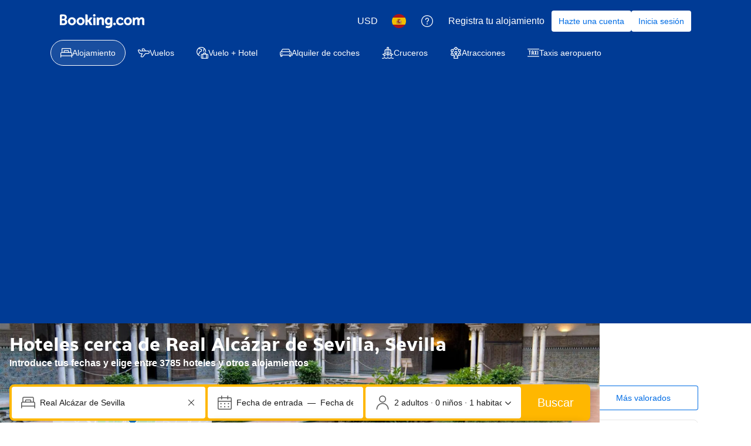

--- FILE ---
content_type: text/html; charset=UTF-8
request_url: https://www.booking.com/landmark/es/alcazar-palace.es.html
body_size: 1813
content:
<!DOCTYPE html>
<html lang="en">
<head>
    <meta charset="utf-8">
    <meta name="viewport" content="width=device-width, initial-scale=1">
    <title></title>
    <style>
        body {
            font-family: "Arial";
        }
    </style>
    <script type="text/javascript">
    window.awsWafCookieDomainList = ['booking.com'];
    window.gokuProps = {
"key":"AQIDAHjcYu/GjX+QlghicBgQ/7bFaQZ+m5FKCMDnO+vTbNg96AH9hUsqBSlNtaMNlfzyjkqbAAAAfjB8BgkqhkiG9w0BBwagbzBtAgEAMGgGCSqGSIb3DQEHATAeBglghkgBZQMEAS4wEQQMezorHNHvNJG7GgW/AgEQgDtUlUMvyJ19+p3YyhrB6e7Ky63SDuaenXuUOxjcT6KAegg16JYJ6cST7pOwCOUEi2NwJsfyp+AbdrVs8A==",
          "iv":"D5498gDq1QAAB9fS",
          "context":"YpdjJfmopGywxl3nD9ysfdWmJJa0OJWsbE4cdYn1FOQyBrfxj1Ij5unKtBezdn7qAcPJTv6t6zfXUwp/sSvEeV3tp26YEU8M5T/oArphdrZOm1OxyvqnmHTeDDTe+F0yBNWuJF5rP5N0pGjwXkz1+HbvpRtzAd1j5HERiT2qj2qmRnOM23t37WYGS5hiNMpzDk4jiFX8L7bKTnhvLZopUq/7VVzwvh0CquUOhet1GYq8YJwXi4YGPFWqo7YkfQTT3m0segxClVYmnbjMmUNo7eOoVFRvaX3/X1Gp1zc5V3bfnTTyBYMoN2udFRFYEr1jlb358BNnXEaJz3AclbtzzICl2KPIO111J6Z6sNYEkhKQTdQ="
};
    </script>
    <script src="https://d8c14d4960ca.337f8b16.us-east-2.token.awswaf.com/d8c14d4960ca/a18a4859af9c/f81f84a03d17/challenge.js"></script>
</head>
<body>
    <div id="challenge-container"></div>
    <script type="text/javascript">
        AwsWafIntegration.saveReferrer();
        AwsWafIntegration.checkForceRefresh().then((forceRefresh) => {
            if (forceRefresh) {
                AwsWafIntegration.forceRefreshToken().then(() => {
                    window.location.reload(true);
                });
            } else {
                AwsWafIntegration.getToken().then(() => {
                    window.location.reload(true);
                });
            }
        });
    </script>
    <noscript>
        <h1>JavaScript is disabled</h1>
        In order to continue, we need to verify that you're not a robot.
        This requires JavaScript. Enable JavaScript and then reload the page.
    </noscript>
</body>
</html>

--- FILE ---
content_type: text/javascript
request_url: https://cf.bstatic.com/psb/capla/static/js/260f5e70.47cd22a4.chunk.js
body_size: 552
content:
"use strict";(self["b-lp-web-mfe__LOADABLE_LOADED_CHUNKS__"]=self["b-lp-web-mfe__LOADABLE_LOADED_CHUNKS__"]||[]).push([["260f5e70"],{"2865e1cd":(e,n,t)=>{t.d(n,{Z:()=>s});var a=t("ead71eb0"),i=t.n(a),r=t("d6ed67d6");const d="data-lx-global-style";let o=function(e){return e.SiteHeaderBgTransparent="siteHeaderBgTransparent",e.SiteHeaderWideContainer="siteHeaderWideContainer",e.MobileSiteBgTransparent="mobileSiteBgTransparent",e.DisableBodyConstraintStyle="disableBodyConstraintStyles",e}({});const l=(e,n)=>i().createElement("style",{[d]:e,type:"text/css"},n),s=e=>{let{siteHeaderBgTransparent:n=!1,siteHeaderWideContainer:t=!1,mobileSiteBgTransparent:a=!1,disableBodyConstraintStyle:d=!1}=e;return i().createElement(r.Helmet,null,a&&l(o.MobileSiteBgTransparent,".tabbed-nav--content.tab-active {\n            background-color: transparent;\n          }"),n&&l(o.SiteHeaderBgTransparent,"header.bui-header,\n          .web-shell-header-mfe header { \n            background-color: transparent; \n          }\n          body.nobg { \n            background-image: none;\n          }\n          .no_bg_img:before {\n            content: initial;\n          }\n          "),t&&l(o.SiteHeaderWideContainer,"header.bui-header {\n          --bui_container: 1280px;\n        }"),d&&l(o.DisableBodyConstraintStyle,"#bodyconstraint, .nobg #bodyconstraint {\n            max-width: initial;\n            min-width: initial;\n            width: initial;\n            margin: initial;\n            padding: initial;\n            background-color: initial;\n          }"))}},b44e7568:(e,n,t)=>{t.r(n),t.d(n,{default:()=>d});var a=t("ead71eb0"),i=t.n(a),r=t("2865e1cd");const d=()=>i().createElement(r.Z,{disableBodyConstraintStyle:!0})}}]);
//# sourceMappingURL=https://istatic.booking.com/internal-static/capla/static/js/260f5e70.47cd22a4.chunk.js.map

--- FILE ---
content_type: text/javascript
request_url: https://cf.bstatic.com/psb/capla/static/js/4aa3b79b.5c00c550.chunk.js
body_size: 7022
content:
/*! For license information please see 4aa3b79b.5c00c550.chunk.js.LICENSE.txt */
(self["b-lp-web-mfe__LOADABLE_LOADED_CHUNKS__"]=self["b-lp-web-mfe__LOADABLE_LOADED_CHUNKS__"]||[]).push([["4aa3b79b","90110a98","5a05ccd4"],{"17d7b138":(e,n,i)=>{"use strict";i.d(n,{Z:()=>t});var a=i("dc6d28ff");const t=function(){let{experiments:e}=arguments.length>0&&void 0!==arguments[0]?arguments[0]:{};return{originalUri:(0,a.getRequestContext)().getBasePageUrl().pathname.toString(),...e?{experiments:e}:{}}}},"932d71c6":(e,n,i)=>{"use strict";i.r(n),i.d(n,{default:()=>N});var a=i("ead71eb0"),t=i.n(a),l=i("17d7b138"),d=i("8521b397"),o=i.n(d),r=i("6222292b"),u=i("41960545"),s=i("37ed50b5");const m="cfaed53514",c="cee86e0586",v="cbdc4c0cab",k="c9b45c570e",g=e=>{var n,i;let{queryData:{data:a,loading:l}}=e;const{title:d,subtitle:g}=(0,u.Z)({openHotelsCount:(null===a||void 0===a||null===(n=a.landingContent)||void 0===n||null===(n=n.pageMetadata)||void 0===n?void 0:n.openHotelsCount)??null,hotelsCount:(null===a||void 0===a||null===(i=a.landingContent)||void 0===i||null===(i=i.pageMetadata)||void 0===i?void 0:i.hotelsCount)??null,loading:l}),y=(0,s.Fl)("mobile","tablet");return t().createElement("div",{className:o()(m,y&&c)},t().createElement(r.Text,{variant:y?"headline_2":"headline_1",color:"white",tagName:"h1",className:v},d),t().createElement(r.Text,{variant:y?"body_2":"strong_1",color:"white",tagName:"p",className:k},g))};var y=i("cedcabf9");const _={},b={kind:"Document",definitions:(e=>{const n={};return e.filter((e=>{if("FragmentDefinition"!==e.kind)return!0;const i=e.name.value;return!n[i]&&(n[i]=!0,!0)}))})([{kind:"OperationDefinition",operation:"query",name:{kind:"Name",value:"PageTitle"},variableDefinitions:[{kind:"VariableDefinition",variable:{kind:"Variable",name:{kind:"Name",value:"input"}},type:{kind:"NonNullType",type:{kind:"NamedType",name:{kind:"Name",value:"LandingQueriesInput"}}},directives:[]}],directives:[],selectionSet:{kind:"SelectionSet",selections:[{kind:"Field",name:{kind:"Name",value:"landingContent"},arguments:[{kind:"Argument",name:{kind:"Name",value:"input"},value:{kind:"Variable",name:{kind:"Name",value:"input"}}}],directives:[],selectionSet:{kind:"SelectionSet",selections:[{kind:"FragmentSpread",name:{kind:"Name",value:"PageTitleFragment"},directives:[]}]}}]}}].concat([{kind:"FragmentDefinition",name:{kind:"Name",value:"PageTitleFragment"},typeCondition:{kind:"NamedType",name:{kind:"Name",value:"LandingContentQueries"}},directives:[],selectionSet:{kind:"SelectionSet",selections:[{kind:"Field",name:{kind:"Name",value:"pageMetadata"},arguments:[],directives:[],selectionSet:{kind:"SelectionSet",selections:[{kind:"Field",name:{kind:"Name",value:"openHotelsCount"},arguments:[],directives:[]},{kind:"Field",name:{kind:"Name",value:"hotelsCount"},arguments:[],directives:[]}]}}]}}])),loc:{start:0,end:127,source:{body:"\n  query PageTitle($input: LandingQueriesInput!) {\n    landingContent(input: $input) {\n      ...PageTitleFragment\n    }\n  }\n  \n",name:"GraphQL request",locationOffset:{line:1,column:1}}}};var p=i("d9a7f163");const N=()=>{const e=function(e){const n={..._,...e};return y.useQuery(b,n)}({variables:{input:(0,l.Z)()},errorPolicy:"all"});return t().createElement(p.P,null,t().createElement(g,{queryData:e}))}},d9a7f163:(e,n,i)=>{"use strict";i.d(n,{P:()=>x,N:()=>o});var a=i("ead71eb0"),t=i.n(a);const l=(0,a.createContext)(null),d=e=>t().createElement(l.Provider,e),o=()=>{const e=(0,a.useContext)(l);if(!e)throw new Error("useLandingPageContext must be used within LandingPageProvider");return e};var r=i("b77791ba"),u=i("752ada83"),s=i("af1e2b38"),m=i("41c6c66e");const c=e=>{const{name:n,inName:i,nameIn:a}=e||{};if(n)return{name:n,...i?{inName:i}:{},...a?{inName:a}:{}}},v=e=>{const{cc1:n,translation:i,facts:a,legalTranslation:t}=(e=>{var n,i;if(null!==e&&void 0!==e&&null!==(n=e.lxAccommodations)&&void 0!==n&&null!==(n=n.web)&&void 0!==n&&null!==(n=n.destination)&&void 0!==n&&null!==(n=n.taxonomy)&&void 0!==n&&n.country){var a;const{cc1:n,translation:i,facts:t}=(null===e||void 0===e||null===(a=e.lxAccommodations)||void 0===a||null===(a=a.web)||void 0===a||null===(a=a.destination)||void 0===a||null===(a=a.taxonomy)||void 0===a?void 0:a.country)||{},l=c(i);return{cc1:n,translation:l,facts:t,legalTranslation:l}}const{cc1:t,translation:l,facts:d}=(null===e||void 0===e||null===(i=e.landingContent)||void 0===i||null===(i=i.destination)||void 0===i||null===(i=i.taxonomy)||void 0===i?void 0:i.country)||{};return{cc1:t,translation:c(l),facts:d,legalTranslation:c(null===d||void 0===d?void 0:d.legalTranslation)}})(e);if(!n||!i)return;const l=!1===(null===a||void 0===a?void 0:a.isACountry);return{taxonomy:"country",cc1:n,translation:i,legal:{isACountry:!l,isNotACountry:l,translation:t}}};var k=i("0f9dd7d8");const g=e=>{var n,i;if(!e)return;const a=(null===e||void 0===e||null===(n=e.lxAccommodations)||void 0===n||null===(n=n.web)||void 0===n||null===(n=n.destination)||void 0===n?void 0:n.identifier)||(null===e||void 0===e||null===(i=e.landingContent)||void 0===i||null===(i=i.destination)||void 0===i?void 0:i.identifier),t=(e=>{var n,i;const{destId:a,destType:t}=(null===e||void 0===e||null===(n=e.lxAccommodations)||void 0===n||null===(n=n.web)||void 0===n||null===(n=n.destination)||void 0===n?void 0:n.identifier)||(null===e||void 0===e||null===(i=e.landingContent)||void 0===i||null===(i=i.destination)||void 0===i?void 0:i.identifier)||{};if("number"===typeof a&&t)return{destId:a,destType:t}})(e),l=(e=>{var n,i;const{id:a,isHidden:t}=(null===e||void 0===e||null===(n=e.lxAccommodations)||void 0===n||null===(n=n.web)||void 0===n||null===(n=n.destination)||void 0===n?void 0:n.theme)||(null===e||void 0===e||null===(i=e.landingContent)||void 0===i||null===(i=i.destination)||void 0===i?void 0:i.theme)||{};if("number"===typeof a)return{themeId:a,isHiddenTheme:t??!1}})(e),d=v(e),o=(e=>{var n,i,a,t;const{id:l,regionType:d,translation:o}=(null===e||void 0===e||null===(n=e.lxAccommodations)||void 0===n||null===(n=n.web)||void 0===n||null===(n=n.destination)||void 0===n||null===(n=n.taxonomy)||void 0===n?void 0:n.region)||(null===e||void 0===e||null===(i=e.landingContent)||void 0===i||null===(i=i.destination)||void 0===i||null===(i=i.taxonomy)||void 0===i?void 0:i.region)||{},r=(null===e||void 0===e||null===(a=e.lxAccommodations)||void 0===a||null===(a=a.web)||void 0===a||null===(a=a.destination)||void 0===a||null===(a=a.taxonomy)||void 0===a||null===(a=a.region)||void 0===a?void 0:a.abbreviation)||(null===e||void 0===e||null===(t=e.landingContent)||void 0===t||null===(t=t.destination)||void 0===t||null===(t=t.taxonomy)||void 0===t||null===(t=t.region)||void 0===t?void 0:t.abbrev)||void 0,u=c(o);if("number"===typeof l&&d&&u)return{taxonomy:"region",id:l,type:d,isIsland:"island"===d,translation:u,abbreviation:r}})(e),r=(e=>{var n;const{ufi:i,translation:a}=(null===e||void 0===e||null===(n=e.landingContent)||void 0===n||null===(n=n.destination)||void 0===n||null===(n=n.taxonomy)||void 0===n?void 0:n.city)||{},t=c(a);if("number"===typeof i&&t)return{taxonomy:"city",ufi:i,translation:t}})(e),u=(e=>{var n;const{id:i,translation:a}=(null===e||void 0===e||null===(n=e.landingContent)||void 0===n||null===(n=n.destination)||void 0===n||null===(n=n.taxonomy)||void 0===n?void 0:n.district)||{},t=c(a);if("number"===typeof i&&t)return{taxonomy:"district",id:i,translation:t}})(e),s=(e=>{var n;const{id:i,translation:a,latitude:t,longitude:l,pageName:d}=(null===e||void 0===e||null===(n=e.landingContent)||void 0===n||null===(n=n.destination)||void 0===n||null===(n=n.taxonomy)||void 0===n?void 0:n.landmark)||{},o=c(a);if("number"===typeof i&&o)return{taxonomy:"landmark",id:i,translation:o,latitude:t??void 0,longitude:l??void 0,pageName:d??void 0}})(e),m=(e=>{var n;const{id:i,iata:a,translation:t}=(null===e||void 0===e||null===(n=e.landingContent)||void 0===n||null===(n=n.destination)||void 0===n||null===(n=n.taxonomy)||void 0===n?void 0:n.airport)||{},l=c(t);if("number"===typeof i&&a&&l)return{taxonomy:"airport",id:i,iata:a,translation:l}})(e);let g;switch(null===a||void 0===a?void 0:a.destType){case k.z5.COUNTRY:g=d;break;case k.z5.REGION:case k.u1.REGION:g=o;break;case k.z5.CITY:g=r;break;case k.z5.DISTRICT:g=u;break;case k.z5.AIRPORT:g=m;break;case k.z5.LANDMARK:g=s;break;default:g=void 0}return{identifier:t,theme:l,currentTaxonomy:g,relatedTaxonomies:{country:d,region:o,city:r,district:u,airport:m,landmark:s}}};var y=i("cedcabf9");const _={},b={kind:"Document",definitions:(e=>{const n={};return e.filter((e=>{if("FragmentDefinition"!==e.kind)return!0;const i=e.name.value;return!n[i]&&(n[i]=!0,!0)}))})([{kind:"OperationDefinition",operation:"query",name:{kind:"Name",value:"StaysLandingPageContext"},variableDefinitions:[{kind:"VariableDefinition",variable:{kind:"Variable",name:{kind:"Name",value:"input"}},type:{kind:"NonNullType",type:{kind:"NamedType",name:{kind:"Name",value:"LandingQueriesInput"}}},directives:[]},{kind:"VariableDefinition",variable:{kind:"Variable",name:{kind:"Name",value:"lxAccInput"}},type:{kind:"NonNullType",type:{kind:"NamedType",name:{kind:"Name",value:"LxAccInput"}}},directives:[]},{kind:"VariableDefinition",variable:{kind:"Variable",name:{kind:"Name",value:"includeLandingContentSubgraph"}},type:{kind:"NamedType",name:{kind:"Name",value:"Boolean"}},defaultValue:{kind:"BooleanValue",value:!1},directives:[]},{kind:"VariableDefinition",variable:{kind:"Variable",name:{kind:"Name",value:"includeLxAccommodationsSubgraph"}},type:{kind:"NamedType",name:{kind:"Name",value:"Boolean"}},defaultValue:{kind:"BooleanValue",value:!1},directives:[]},{kind:"VariableDefinition",variable:{kind:"Variable",name:{kind:"Name",value:"includeIdentifier"}},type:{kind:"NamedType",name:{kind:"Name",value:"Boolean"}},defaultValue:{kind:"BooleanValue",value:!1},directives:[]},{kind:"VariableDefinition",variable:{kind:"Variable",name:{kind:"Name",value:"includeTheme"}},type:{kind:"NamedType",name:{kind:"Name",value:"Boolean"}},defaultValue:{kind:"BooleanValue",value:!1},directives:[]},{kind:"VariableDefinition",variable:{kind:"Variable",name:{kind:"Name",value:"includeCountryTaxonomy"}},type:{kind:"NamedType",name:{kind:"Name",value:"Boolean"}},defaultValue:{kind:"BooleanValue",value:!1},directives:[]},{kind:"VariableDefinition",variable:{kind:"Variable",name:{kind:"Name",value:"includeRegionTaxonomy"}},type:{kind:"NamedType",name:{kind:"Name",value:"Boolean"}},defaultValue:{kind:"BooleanValue",value:!1},directives:[]},{kind:"VariableDefinition",variable:{kind:"Variable",name:{kind:"Name",value:"includeCityTaxonomy"}},type:{kind:"NamedType",name:{kind:"Name",value:"Boolean"}},defaultValue:{kind:"BooleanValue",value:!1},directives:[]},{kind:"VariableDefinition",variable:{kind:"Variable",name:{kind:"Name",value:"includeDistrictTaxonomy"}},type:{kind:"NamedType",name:{kind:"Name",value:"Boolean"}},defaultValue:{kind:"BooleanValue",value:!1},directives:[]},{kind:"VariableDefinition",variable:{kind:"Variable",name:{kind:"Name",value:"includeLandmarkTaxonomy"}},type:{kind:"NamedType",name:{kind:"Name",value:"Boolean"}},defaultValue:{kind:"BooleanValue",value:!1},directives:[]},{kind:"VariableDefinition",variable:{kind:"Variable",name:{kind:"Name",value:"includeAirportTaxonomy"}},type:{kind:"NamedType",name:{kind:"Name",value:"Boolean"}},defaultValue:{kind:"BooleanValue",value:!1},directives:[]},{kind:"VariableDefinition",variable:{kind:"Variable",name:{kind:"Name",value:"includeLxAccIdentifier"}},type:{kind:"NamedType",name:{kind:"Name",value:"Boolean"}},defaultValue:{kind:"BooleanValue",value:!1},directives:[]},{kind:"VariableDefinition",variable:{kind:"Variable",name:{kind:"Name",value:"includeLxAccTheme"}},type:{kind:"NamedType",name:{kind:"Name",value:"Boolean"}},defaultValue:{kind:"BooleanValue",value:!1},directives:[]},{kind:"VariableDefinition",variable:{kind:"Variable",name:{kind:"Name",value:"includeLxAccRegionTaxonomy"}},type:{kind:"NamedType",name:{kind:"Name",value:"Boolean"}},defaultValue:{kind:"BooleanValue",value:!1},directives:[]},{kind:"VariableDefinition",variable:{kind:"Variable",name:{kind:"Name",value:"includeLxAccCountryTaxonomy"}},type:{kind:"NamedType",name:{kind:"Name",value:"Boolean"}},defaultValue:{kind:"BooleanValue",value:!1},directives:[]}],directives:[],selectionSet:{kind:"SelectionSet",selections:[{kind:"Field",name:{kind:"Name",value:"landingContent"},arguments:[{kind:"Argument",name:{kind:"Name",value:"input"},value:{kind:"Variable",name:{kind:"Name",value:"input"}}}],directives:[{kind:"Directive",name:{kind:"Name",value:"include"},arguments:[{kind:"Argument",name:{kind:"Name",value:"if"},value:{kind:"Variable",name:{kind:"Name",value:"includeLandingContentSubgraph"}}}]}],selectionSet:{kind:"SelectionSet",selections:[{kind:"Field",name:{kind:"Name",value:"destination"},arguments:[{kind:"Argument",name:{kind:"Name",value:"useLandmarkUfiFallback"},value:{kind:"BooleanValue",value:!0}}],directives:[],selectionSet:{kind:"SelectionSet",selections:[{kind:"Field",name:{kind:"Name",value:"identifier"},arguments:[],directives:[{kind:"Directive",name:{kind:"Name",value:"include"},arguments:[{kind:"Argument",name:{kind:"Name",value:"if"},value:{kind:"Variable",name:{kind:"Name",value:"includeIdentifier"}}}]}],selectionSet:{kind:"SelectionSet",selections:[{kind:"Field",name:{kind:"Name",value:"destId"},arguments:[],directives:[]},{kind:"Field",name:{kind:"Name",value:"destType"},arguments:[],directives:[]}]}},{kind:"Field",name:{kind:"Name",value:"theme"},arguments:[],directives:[{kind:"Directive",name:{kind:"Name",value:"include"},arguments:[{kind:"Argument",name:{kind:"Name",value:"if"},value:{kind:"Variable",name:{kind:"Name",value:"includeTheme"}}}]}],selectionSet:{kind:"SelectionSet",selections:[{kind:"Field",name:{kind:"Name",value:"id"},arguments:[],directives:[]},{kind:"Field",name:{kind:"Name",value:"isHidden"},arguments:[],directives:[]}]}},{kind:"Field",name:{kind:"Name",value:"taxonomy"},arguments:[],directives:[],selectionSet:{kind:"SelectionSet",selections:[{kind:"Field",name:{kind:"Name",value:"country"},arguments:[],directives:[{kind:"Directive",name:{kind:"Name",value:"include"},arguments:[{kind:"Argument",name:{kind:"Name",value:"if"},value:{kind:"Variable",name:{kind:"Name",value:"includeCountryTaxonomy"}}}]}],selectionSet:{kind:"SelectionSet",selections:[{kind:"Field",name:{kind:"Name",value:"cc1"},arguments:[],directives:[]},{kind:"Field",name:{kind:"Name",value:"translation"},arguments:[],directives:[],selectionSet:{kind:"SelectionSet",selections:[{kind:"FragmentSpread",name:{kind:"Name",value:"TranslationFields"},directives:[]}]}},{kind:"Field",name:{kind:"Name",value:"facts"},arguments:[],directives:[],selectionSet:{kind:"SelectionSet",selections:[{kind:"Field",name:{kind:"Name",value:"isACountry"},arguments:[],directives:[]},{kind:"Field",name:{kind:"Name",value:"legalTranslation"},arguments:[],directives:[],selectionSet:{kind:"SelectionSet",selections:[{kind:"FragmentSpread",name:{kind:"Name",value:"TranslationFields"},directives:[]}]}}]}}]}},{kind:"Field",name:{kind:"Name",value:"region"},arguments:[],directives:[{kind:"Directive",name:{kind:"Name",value:"include"},arguments:[{kind:"Argument",name:{kind:"Name",value:"if"},value:{kind:"Variable",name:{kind:"Name",value:"includeRegionTaxonomy"}}}]}],selectionSet:{kind:"SelectionSet",selections:[{kind:"Field",name:{kind:"Name",value:"id"},arguments:[],directives:[]},{kind:"Field",name:{kind:"Name",value:"regionType"},arguments:[],directives:[]},{kind:"Field",name:{kind:"Name",value:"abbrev"},arguments:[],directives:[]},{kind:"Field",name:{kind:"Name",value:"translation"},arguments:[],directives:[],selectionSet:{kind:"SelectionSet",selections:[{kind:"FragmentSpread",name:{kind:"Name",value:"TranslationFields"},directives:[]}]}}]}},{kind:"Field",name:{kind:"Name",value:"city"},arguments:[],directives:[{kind:"Directive",name:{kind:"Name",value:"include"},arguments:[{kind:"Argument",name:{kind:"Name",value:"if"},value:{kind:"Variable",name:{kind:"Name",value:"includeCityTaxonomy"}}}]}],selectionSet:{kind:"SelectionSet",selections:[{kind:"Field",name:{kind:"Name",value:"ufi"},arguments:[],directives:[]},{kind:"Field",name:{kind:"Name",value:"translation"},arguments:[],directives:[],selectionSet:{kind:"SelectionSet",selections:[{kind:"FragmentSpread",name:{kind:"Name",value:"TranslationFields"},directives:[]}]}}]}},{kind:"Field",name:{kind:"Name",value:"district"},arguments:[],directives:[{kind:"Directive",name:{kind:"Name",value:"include"},arguments:[{kind:"Argument",name:{kind:"Name",value:"if"},value:{kind:"Variable",name:{kind:"Name",value:"includeDistrictTaxonomy"}}}]}],selectionSet:{kind:"SelectionSet",selections:[{kind:"Field",name:{kind:"Name",value:"id"},arguments:[],directives:[]},{kind:"Field",name:{kind:"Name",value:"translation"},arguments:[],directives:[],selectionSet:{kind:"SelectionSet",selections:[{kind:"FragmentSpread",name:{kind:"Name",value:"TranslationFields"},directives:[]}]}}]}},{kind:"Field",name:{kind:"Name",value:"airport"},arguments:[],directives:[{kind:"Directive",name:{kind:"Name",value:"include"},arguments:[{kind:"Argument",name:{kind:"Name",value:"if"},value:{kind:"Variable",name:{kind:"Name",value:"includeAirportTaxonomy"}}}]}],selectionSet:{kind:"SelectionSet",selections:[{kind:"Field",name:{kind:"Name",value:"id"},arguments:[],directives:[]},{kind:"Field",name:{kind:"Name",value:"iata"},arguments:[],directives:[]},{kind:"Field",name:{kind:"Name",value:"translation"},arguments:[],directives:[],selectionSet:{kind:"SelectionSet",selections:[{kind:"FragmentSpread",name:{kind:"Name",value:"TranslationFields"},directives:[]}]}}]}},{kind:"Field",name:{kind:"Name",value:"landmark"},arguments:[],directives:[{kind:"Directive",name:{kind:"Name",value:"include"},arguments:[{kind:"Argument",name:{kind:"Name",value:"if"},value:{kind:"Variable",name:{kind:"Name",value:"includeLandmarkTaxonomy"}}}]}],selectionSet:{kind:"SelectionSet",selections:[{kind:"Field",name:{kind:"Name",value:"id"},arguments:[],directives:[]},{kind:"Field",name:{kind:"Name",value:"latitude"},arguments:[],directives:[]},{kind:"Field",name:{kind:"Name",value:"longitude"},arguments:[],directives:[]},{kind:"Field",name:{kind:"Name",value:"pageName"},arguments:[],directives:[]},{kind:"Field",name:{kind:"Name",value:"translation"},arguments:[],directives:[],selectionSet:{kind:"SelectionSet",selections:[{kind:"FragmentSpread",name:{kind:"Name",value:"TranslationFields"},directives:[]}]}}]}}]}}]}}]}},{kind:"Field",name:{kind:"Name",value:"lxAccommodations"},arguments:[{kind:"Argument",name:{kind:"Name",value:"input"},value:{kind:"Variable",name:{kind:"Name",value:"lxAccInput"}}}],directives:[{kind:"Directive",name:{kind:"Name",value:"include"},arguments:[{kind:"Argument",name:{kind:"Name",value:"if"},value:{kind:"Variable",name:{kind:"Name",value:"includeLxAccommodationsSubgraph"}}}]}],selectionSet:{kind:"SelectionSet",selections:[{kind:"Field",name:{kind:"Name",value:"web"},arguments:[],directives:[],selectionSet:{kind:"SelectionSet",selections:[{kind:"Field",name:{kind:"Name",value:"destination"},arguments:[],directives:[],selectionSet:{kind:"SelectionSet",selections:[{kind:"Field",name:{kind:"Name",value:"identifier"},arguments:[],directives:[{kind:"Directive",name:{kind:"Name",value:"include"},arguments:[{kind:"Argument",name:{kind:"Name",value:"if"},value:{kind:"Variable",name:{kind:"Name",value:"includeLxAccIdentifier"}}}]}],selectionSet:{kind:"SelectionSet",selections:[{kind:"Field",name:{kind:"Name",value:"id"},arguments:[],directives:[]},{kind:"Field",name:{kind:"Name",value:"destType"},arguments:[],directives:[]},{kind:"Field",name:{kind:"Name",value:"destId"},arguments:[],directives:[]}]}},{kind:"Field",name:{kind:"Name",value:"theme"},arguments:[],directives:[{kind:"Directive",name:{kind:"Name",value:"include"},arguments:[{kind:"Argument",name:{kind:"Name",value:"if"},value:{kind:"Variable",name:{kind:"Name",value:"includeLxAccTheme"}}}]}],selectionSet:{kind:"SelectionSet",selections:[{kind:"Field",name:{kind:"Name",value:"id"},arguments:[],directives:[]},{kind:"Field",name:{kind:"Name",value:"isHidden"},arguments:[],directives:[]}]}},{kind:"Field",name:{kind:"Name",value:"taxonomy"},arguments:[],directives:[],selectionSet:{kind:"SelectionSet",selections:[{kind:"Field",name:{kind:"Name",value:"region"},arguments:[],directives:[{kind:"Directive",name:{kind:"Name",value:"include"},arguments:[{kind:"Argument",name:{kind:"Name",value:"if"},value:{kind:"Variable",name:{kind:"Name",value:"includeLxAccRegionTaxonomy"}}}]}],selectionSet:{kind:"SelectionSet",selections:[{kind:"Field",name:{kind:"Name",value:"id"},arguments:[],directives:[]},{kind:"Field",name:{kind:"Name",value:"regionType"},arguments:[],directives:[]},{kind:"Field",name:{kind:"Name",value:"abbreviation"},arguments:[],directives:[]},{kind:"Field",name:{kind:"Name",value:"translation"},arguments:[],directives:[],selectionSet:{kind:"SelectionSet",selections:[{kind:"Field",name:{kind:"Name",value:"id"},arguments:[],directives:[]},{kind:"Field",name:{kind:"Name",value:"name"},arguments:[],directives:[]}]}}]}},{kind:"Field",name:{kind:"Name",value:"country"},arguments:[],directives:[],selectionSet:{kind:"SelectionSet",selections:[{kind:"Field",name:{kind:"Name",value:"destId"},arguments:[],directives:[]},{kind:"Field",name:{kind:"Name",value:"cc1"},arguments:[],directives:[]},{kind:"Field",name:{kind:"Name",value:"facts"},arguments:[],directives:[],selectionSet:{kind:"SelectionSet",selections:[{kind:"Field",name:{kind:"Name",value:"isACountry"},arguments:[],directives:[]}]}},{kind:"Field",name:{kind:"Name",value:"translation"},arguments:[],directives:[{kind:"Directive",name:{kind:"Name",value:"include"},arguments:[{kind:"Argument",name:{kind:"Name",value:"if"},value:{kind:"Variable",name:{kind:"Name",value:"includeLxAccCountryTaxonomy"}}}]}],selectionSet:{kind:"SelectionSet",selections:[{kind:"Field",name:{kind:"Name",value:"id"},arguments:[],directives:[]},{kind:"Field",name:{kind:"Name",value:"name"},arguments:[],directives:[]},{kind:"Field",name:{kind:"Name",value:"nameIn"},arguments:[],directives:[]}]}}]}}]}}]}}]}}]}}]}}].concat([{kind:"FragmentDefinition",name:{kind:"Name",value:"TranslationFields"},typeCondition:{kind:"NamedType",name:{kind:"Name",value:"EntityNameTranslation"}},directives:[],selectionSet:{kind:"SelectionSet",selections:[{kind:"Field",name:{kind:"Name",value:"name"},arguments:[],directives:[]},{kind:"Field",name:{kind:"Name",value:"inName"},arguments:[],directives:[]}]}}])),loc:{start:0,end:3262,source:{body:"\n  query StaysLandingPageContext(\n    $input: LandingQueriesInput!\n    $lxAccInput: LxAccInput!\n    $includeLandingContentSubgraph: Boolean = false\n    $includeLxAccommodationsSubgraph: Boolean = false\n    $includeIdentifier: Boolean = false\n    $includeTheme: Boolean = false\n    $includeCountryTaxonomy: Boolean = false\n    $includeRegionTaxonomy: Boolean = false\n    $includeCityTaxonomy: Boolean = false\n    $includeDistrictTaxonomy: Boolean = false\n    $includeLandmarkTaxonomy: Boolean = false\n    $includeAirportTaxonomy: Boolean = false\n    $includeLxAccIdentifier: Boolean = false\n    $includeLxAccTheme: Boolean = false\n    $includeLxAccRegionTaxonomy: Boolean = false\n    $includeLxAccCountryTaxonomy: Boolean = false\n  ) {\n    landingContent(input: $input) @include(if: $includeLandingContentSubgraph) {\n      destination(useLandmarkUfiFallback: true) {\n        identifier @include(if: $includeIdentifier) {\n          destId\n          destType\n        }\n        theme @include(if: $includeTheme) {\n          id\n          isHidden\n        }\n        taxonomy {\n          country @include(if: $includeCountryTaxonomy) {\n            cc1\n            translation {\n              ...TranslationFields\n            }\n            facts {\n              isACountry\n              legalTranslation {\n                ...TranslationFields\n              }\n            }\n          }\n          region @include(if: $includeRegionTaxonomy) {\n            id\n            regionType\n            abbrev\n            translation {\n              ...TranslationFields\n            }\n          }\n          city @include(if: $includeCityTaxonomy) {\n            ufi\n            translation {\n              ...TranslationFields\n            }\n          }\n          district @include(if: $includeDistrictTaxonomy) {\n            id\n            translation {\n              ...TranslationFields\n            }\n          }\n          airport @include(if: $includeAirportTaxonomy) {\n            id\n            iata\n            translation {\n              ...TranslationFields\n            }\n          }\n          landmark @include(if: $includeLandmarkTaxonomy) {\n            id\n            latitude\n            longitude\n            pageName\n            translation {\n              ...TranslationFields\n            }\n          }\n        }\n      }\n    }\n    lxAccommodations(input: $lxAccInput)\n      @include(if: $includeLxAccommodationsSubgraph) {\n      web {\n        destination {\n          identifier @include(if: $includeLxAccIdentifier) {\n            id\n            destType\n            destId\n          }\n          theme @include(if: $includeLxAccTheme) {\n            id\n            isHidden\n          }\n          taxonomy {\n            region @include(if: $includeLxAccRegionTaxonomy) {\n              id\n              regionType\n              abbreviation\n              translation {\n                id\n                name\n              }\n            }\n            country {\n              destId\n              cc1\n              facts {\n                isACountry\n              }\n              translation @include(if: $includeLxAccCountryTaxonomy) {\n                id\n                name\n                nameIn\n              }\n            }\n          }\n        }\n      }\n    }\n  }\n  \n",name:"GraphQL request",locationOffset:{line:1,column:1}}}};var p=i("17d7b138");const N=e=>e.isThemeRegionPage||e.isThemeCountryPage,T=function(){let{queryVariableOverrides:e,useFallbackQueryVariables:n=!0}=arguments.length>0&&void 0!==arguments[0]?arguments[0]:{};const i=(0,u.gE)(),a=(0,u.xb)(),t=(0,p.Z)();return{input:t,lxAccInput:t,...n?f({pageGroup:i,pageType:a}):{},...e}},f=e=>{let{pageGroup:{isStaysTaxonomyPage:n,isStaysThemePage:i,isStaysCountryTaxonomyPage:a,isStaysRegionTaxonomyPage:t,isStaysCityTaxonomyPage:l,isStaysDistrictTaxonomyPage:d,isStaysAirportTaxonomyPage:o,isStaysLandmarkTaxonomyPage:r},pageType:u}=e;return N(u)?{includeLxAccommodationsSubgraph:!0,includeLxAccIdentifier:!0,includeLxAccTheme:i,includeLxAccRegionTaxonomy:u.isThemeRegionPage,includeLxAccCountryTaxonomy:u.isThemeCountryPage}:{includeLandingContentSubgraph:!0,includeIdentifier:n,includeTheme:i,includeCountryTaxonomy:a,includeRegionTaxonomy:t,includeCityTaxonomy:l,includeDistrictTaxonomy:d,includeAirportTaxonomy:o,includeLandmarkTaxonomy:r}};var S=i("f011dce4");const x=e=>{let{children:n,...i}=e;const{isStaysPage:l}=(0,u.gE)(),o=(0,u.xb)(),{data:c}=function(e){const n={..._,...e};return y.useQuery(b,n)}({variables:T(i),errorPolicy:"all",skip:!l,ssr:!0,onError:e=>{S.Z.DebugMissingLandingPageContextQueryData.isRunning()&&(0,m.reportGrumble)("[DataWrapper] StaysLandingPageContextQuery failed",e)},onCompleted(e){var n;S.Z.DebugMissingLandingPageContextQueryData.isRunning()&&(null!==(n=e.landingContent)&&void 0!==n&&null!==(n=n.destination)&&void 0!==n&&null!==(n=n.identifier)&&void 0!==n&&n.destId||(0,m.reportGrumble)("[DataWrapper] StaysLandingPageContextQuery returned empty data",e))}}),v=(0,a.useMemo)((()=>{const{isWWW:e,isMDOT:n,isTDOT:i}=(0,s.Z6)();return{pageType:o,siteType:{isDesktop:e,isMobile:n||i},isRobot:(0,r.Z)(),destination:g(c),isUsingLxAccommodationsProvider:N(o)}}),[c,o]);return t().createElement(d,{value:v},n)}},f011dce4:(e,n,i)=>{"use strict";i.d(n,{Z:()=>d});var a=i("239beb17");function t(e){return{caplaFeature:e,isRunning:()=>(0,a.isFeatureRunning)(e)}}const l=function(e){const n={},i=Object.entries(e);for(const[a,l]of i)n[a]=t(l);return n}({DontRenderTagWithMissingVariables:a.feature`OAZOXZIEEYUZTLbQALaWYaAbWcTAWSAHNYO`,DetectMissingComponentsAfterHydration:a.feature`BPHMYTBEUBYbIKGYBFeSICZeLePWIZGZcGNFIKe`,EthnioUxSurveyActive:a.feature`BPHOaBKbYVOPffKSXPFCUJbVLMZGHVdFGGeXbYAWe`,DistrictUseOldHeaderFooterForHybridAffiliate:a.feature`BPHOaBaeWaPdGfaNfaMNbeEafDeDSGXSafXT`,CountryUseOldHeaderFooterForHybridAffiliate:a.feature`BPHOaBEAWaPdGfaNfaMNbeEafDeDSGXSafXT`,ThemeCountryUseOldHeaderFooterForHybridAffiliate:a.feature`BPHOaBOHHAMIHLEFQVLBLLCBQeFVVPePZQXbLVRO`,ThemeRegionUseOldHeaderFooterForHybridAffiliate:a.feature`BPHOaBOHHAVDHLEFQVLBLLCBQeFVVPePZQXbLVRO`,DebugMissingLandingPageContextQueryData:a.feature`BPHOaBEHSSIKGYBSeONWHDUCRZfHfAQdOET`,AirportUseOldHeaderFooterForHybridAffiliate:a.feature`BPHOaBfKTUSGbIWJcLJWcJRdcSUHRDOeOBLKBRJXe`,RegionUseNewHeaderFooter:a.feature`BPHOaBfOWaPPPACQAXZLO`,SrSnippetUserTestDesktop:a.feature`BPHOaBOQNRaZUEKZJeZYKMTXEUDdWBOILT`}),d=l},"0f9dd7d8":(e,n,i)=>{"use strict";i.d(n,{Uo:()=>t,u1:()=>l,z5:()=>a});let a=function(e){return e.AIRPORT="AIRPORT",e.BOUNDING_BOX="BOUNDING_BOX",e.CHAIN="CHAIN",e.CITY="CITY",e.COUNTRY="COUNTRY",e.DISTRICT="DISTRICT",e.HOTEL="HOTEL",e.IATA="IATA",e.LANDMARK="LANDMARK",e.LATLONG="LATLONG",e.NO_DEST_TYPE="NO_DEST_TYPE",e.REGION="REGION",e.SUB_REGION="SUB_REGION",e.UNRECOGNIZED="UNRECOGNIZED",e}({}),t=function(e){return e.DIAMONDS="DIAMONDS",e.DOTS="DOTS",e.NONE="NONE",e.STARS="STARS",e.TILES="TILES",e.UNRECOGNIZED="UNRECOGNIZED",e}({}),l=function(e){return e.AIRPORT="AIRPORT",e.CITY="CITY",e.COUNTRY="COUNTRY",e.DISTRICT="DISTRICT",e.LANDMARK="LANDMARK",e.REGION="REGION",e}({})},41960545:(e,n,i)=>{"use strict";i.d(n,{Z:()=>C});i("abab1afe");var a=i("ead71eb0"),t=i.n(a),l=i("c44dcb0c"),d=i("41c6c66e");const o=(e,n)=>{(0,d.reportGrumble)(`Missing translation variables when trying to render page title/subtitle for ${e}`,n)},r={title:"",subtitle:""},u=1,s=4,m=89,c=57,v=e=>{var n,i,a,d;const{destination:u,pageType:s,isMobile:m,hotelsCount:c,openHotelsCount:v}=e,k=null===(n=u.currentTaxonomy)||void 0===n?void 0:n.translation.name,g=null===(i=u.relatedTaxonomies.city)||void 0===i?void 0:i.translation.name,y=null===(a=u.relatedTaxonomies.city)||void 0===a?void 0:a.translation.inName,_=null===(d=u.relatedTaxonomies.airport)||void 0===d?void 0:d.iata,b=(v||c)??0;if(!k||!g||!y||!_)return o(s,{airportName:k,cityName:g,inCityName:y,airportIata:_}),r;const p=m||0===b?t().createElement(l.Trans,{tag:"seocore_hotels_city_hero_subheader",variables:{city_name:g,in_city_name:y}}):t().createElement(l.Trans,{tag:"seo_core_airport_lp_hotels_subheader",variables:{num:b},num_exception:b});return{title:t().createElement(l.Trans,{tag:"lxe_abu_airport_aita_header",variables:{city_name:g,iata_code:_,airport_name:k}}),subtitle:p}};var k=i("f011dce4");const g=e=>{var n,i,a,u,s;const{destination:m,pageType:c,openHotelsCount:v,isMobile:g}=e,y=(null===m||void 0===m||null===(n=m.relatedTaxonomies)||void 0===n||null===(n=n.city)||void 0===n||null===(n=n.translation)||void 0===n?void 0:n.inName)??null,_=(null===m||void 0===m||null===(i=m.relatedTaxonomies)||void 0===i||null===(i=i.city)||void 0===i||null===(i=i.translation)||void 0===i?void 0:i.name)??null,b=(null===m||void 0===m||null===(a=m.relatedTaxonomies)||void 0===a||null===(a=a.country)||void 0===a?void 0:a.cc1)??null,p=(null===m||void 0===m||null===(u=m.relatedTaxonomies)||void 0===u||null===(u=u.region)||void 0===u?void 0:u.type)??null,N=(null===m||void 0===m||null===(s=m.relatedTaxonomies)||void 0===s||null===(s=s.region)||void 0===s?void 0:s.abbreviation)??null;if(!_||!y)return k.Z.DebugMissingLandingPageContextQueryData.isRunning()&&(0,d.reportGrumble)("[usePageTitleAndSubtitle] city - missing translations",m??null),o(c,{cityName:_,inCityName:y}),r;const T=0===Number(v);return"us"===b&&"province"===p&&N?g?{title:t().createElement(l.Trans,{tag:"seocore_hotels_in_city_mobile_hero_banner",variables:{city_name:_,in_city_name:y,state_code:N??""}}),subtitle:t().createElement(l.Trans,{tag:"seocore_hotels_city_hero_subheader",variables:{city_name:_,in_city_name:y}})}:T?{title:t().createElement(l.Trans,{tag:"seocore_no_hotels_in_city_hero_banner",variables:{city_name:_,state_code:N??""}}),subtitle:t().createElement(l.Trans,{tag:"seo_city_lp_zero_hotels_subheader",variables:{city_name:_,city_name_in_generic:y}})}:{title:t().createElement(l.Trans,{tag:"seocore_hotels_in_city_desktop_hero_banner",variables:{in_city_name:y,state_code:N??""}}),subtitle:t().createElement(l.Trans,{tag:"lxg_copy_lp_action_subhead",variables:{city_name:_,in_city_name:y}})}:g?{title:t().createElement(l.Trans,{tag:"seocore_hotels_city_hero_header",variables:{city_name:_,in_city_name:y}}),subtitle:t().createElement(l.Trans,{tag:"seocore_hotels_city_hero_subheader",variables:{city_name:_,in_city_name:y}})}:T?{title:t().createElement(l.Trans,{tag:"seo_city_lp_zero_hotels_header",variables:{city_name:_,city_name_in_generic:y}}),subtitle:t().createElement(l.Trans,{tag:"seo_city_lp_zero_hotels_subheader",variables:{city_name:_,city_name_in_generic:y}})}:{title:t().createElement(l.Trans,{tag:"lxg_copy_lp_action_head",variables:{city_name:_,in_city_name:y}}),subtitle:t().createElement(l.Trans,{tag:"lxg_copy_lp_action_subhead",variables:{city_name:_,in_city_name:y}})}},y=e=>{var n,i,a;const{destination:d,pageType:u,openHotelsCount:s}=e,m=(null===d||void 0===d||null===(n=d.relatedTaxonomies)||void 0===n||null===(n=n.country)||void 0===n?void 0:n.cc1)??null,c=(null===d||void 0===d||null===(i=d.relatedTaxonomies)||void 0===i||null===(i=i.country)||void 0===i||null===(i=i.legal)||void 0===i?void 0:i.isNotACountry)??!1,v=(null===d||void 0===d||null===(a=d.relatedTaxonomies)||void 0===a||null===(a=a.country)||void 0===a||null===(a=a.legal)||void 0===a||null===(a=a.translation)||void 0===a?void 0:a.name)??null;if(!m||!s)return o(u,{countryCode:m,openHotelsCount:s}),r;const k=t().createElement(l.Trans,{tag:"seo_core_country_lp_hotels_in_name_subheader",variables:{num_properties_in_country:s},num_exception:s});if(c){if(!v)return o(u,{countryLegalName:v}),r;return{title:t().createElement(l.Trans,{tag:"seo_core_country_lp_hotels_in_name_header_legal_zh",variables:{country_name:v,start_bold:"<0>",end_bold:"</0>"},components:[t().createElement("b",{key:"0"})]}),subtitle:k}}return{title:t().createElement(l.Trans,{tag:"seo_core_country_lp_new_h1_header",variables:{country_id:m}}),subtitle:k}},_=e=>{var n,i,a;const{destination:d,pageType:u,isMobile:s,hotelsCount:m}=e,c=(null===d||void 0===d||null===(n=d.relatedTaxonomies)||void 0===n||null===(n=n.city)||void 0===n||null===(n=n.translation)||void 0===n?void 0:n.inName)??null,v=(null===d||void 0===d||null===(i=d.relatedTaxonomies)||void 0===i||null===(i=i.city)||void 0===i||null===(i=i.translation)||void 0===i?void 0:i.name)??null,k=(null===d||void 0===d||null===(a=d.relatedTaxonomies)||void 0===a||null===(a=a.district)||void 0===a||null===(a=a.translation)||void 0===a?void 0:a.name)??null;if(!k||!v||!c)return o(u,{districtName:k,cityName:v,inCityName:c}),r;const g=t().createElement(l.Trans,{tag:"seo_core_district_lp_new_h1_header",variables:{district_name:k,city_name:v,in_city_name:c}});if(s)return{title:g,subtitle:t().createElement(l.Trans,{tag:"seocore_hotels_city_hero_subheader",variables:{city_name:v,in_city_name:c}})};const y=m??0;return{title:g,subtitle:t().createElement(l.Trans,{tag:"lp_shopfront_welcome_subheader_num_right_place",variables:{num:y},num_exception:y})}},b=e=>{var n,i,a;const{destination:d,pageType:u,hotelsCount:s}=e,m=(null===d||void 0===d||null===(n=d.relatedTaxonomies)||void 0===n||null===(n=n.city)||void 0===n||null===(n=n.translation)||void 0===n?void 0:n.inName)??null,c=(null===d||void 0===d||null===(i=d.relatedTaxonomies)||void 0===i||null===(i=i.city)||void 0===i||null===(i=i.translation)||void 0===i?void 0:i.name)??null,v=(null===d||void 0===d||null===(a=d.relatedTaxonomies)||void 0===a||null===(a=a.landmark)||void 0===a||null===(a=a.translation)||void 0===a?void 0:a.name)??null;return v&&c&&m?{title:t().createElement(l.Trans,{tag:"seo_core_landmark_lp_new_h1_header",variables:{landmark_name:v,city_name:c,in_city_name:m}}),subtitle:s?t().createElement(l.Trans,{tag:"seo_core_airport_lp_hotels_subheader",variables:{num:s},num_exception:s}):t().createElement(l.Trans,{tag:"lxg_copy_lp_action_subhead",variables:{city_name:c,in_city_name:m}})}:(o(u,{landmarkName:v,cityName:c,inCityName:m}),r)},p=e=>{var n,i,d;const{destination:u,pageType:s,isMobile:m,openHotelsCount:c}=e,v=(null===u||void 0===u||null===(n=u.relatedTaxonomies)||void 0===n||null===(n=n.country)||void 0===n?void 0:n.cc1)??null,k=(null===u||void 0===u||null===(i=u.relatedTaxonomies)||void 0===i||null===(i=i.region)||void 0===i||null===(i=i.translation)||void 0===i?void 0:i.name)??null,g=(null===u||void 0===u||null===(d=u.relatedTaxonomies)||void 0===d||null===(d=d.region)||void 0===d?void 0:d.type)??null;if(!v||!k)return o(s,{countryCode:v,regionName:k}),r;const y="island"===g;if(m){return{title:y?t().createElement(l.Trans,{tag:"seo_core_island_lp_new_h1_header",variables:{country_id:v,island_name:k}}):t().createElement(l.Trans,{tag:"lxg_region_lp_head_m",variables:{country_id:v,region_name:k,start_style:"<0>",end_style:"</0>"},components:[t().createElement(a.Fragment,{key:"style"})]}),subtitle:t().createElement(l.Trans,{tag:"lxg_region_lp_subhead_m"})}}const _=c??0;return{title:y?t().createElement(l.Trans,{tag:"lxg_copy_island_lp_action_head",variables:{country_id:v,island_name:k}}):t().createElement(l.Trans,{tag:"lxg_copy_region_lp_action_head",variables:{country_id:v,region_name:k}}),subtitle:t().createElement(l.Trans,{tag:"seo_core_region_lp_hotels_subheader",variables:{num_properties_in_region:_,num_properties_in_country:_},num_exception:_})}},N=e=>{var n,i,a;const{destination:d,pageType:u}=e,v=(null===d||void 0===d||null===(n=d.theme)||void 0===n?void 0:n.themeId)??null,k=(null===d||void 0===d||null===(i=d.relatedTaxonomies)||void 0===i||null===(i=i.city)||void 0===i||null===(i=i.translation)||void 0===i?void 0:i.inName)??null,g=(null===d||void 0===d||null===(a=d.relatedTaxonomies)||void 0===a||null===(a=a.city)||void 0===a||null===(a=a.translation)||void 0===a?void 0:a.name)??null;if(!g||!k||null===v)return o(u,{cityName:g,inCityName:k,themeId:v}),r;const y=t().createElement(l.Trans,{tag:"seocore_themes_lp_hero_subheader",variables:{theme_id:v}});return v===m?{title:t().createElement(l.Trans,{tag:"marketing_family_friendly_seo_core_theme_city_lp_new_h1_header",variables:{city_name:g,in_city_name:k}}),subtitle:y}:v===c?{title:t().createElement(l.Trans,{tag:"marketing_pet_friendly_seo_core_theme_city_lp_new_h1_header",variables:{city_name:g,in_city_name:k}}),subtitle:y}:v===s?{title:t().createElement(l.Trans,{tag:"hstls_city_lp_seo_header",variables:{city_name:g,in_city_name:k,city_name_in:k}}),subtitle:y}:{title:t().createElement(l.Trans,{tag:"seo_core_theme_city_lp_new_h1_header",variables:{city_name:g,in_city_name:k,city_name_in:k,theme_id:v}}),subtitle:y}},T=e=>{var n,i;const{destination:a,pageType:d}=e,u=(null===a||void 0===a||null===(n=a.theme)||void 0===n?void 0:n.themeId)??null,s=null===(i=a.relatedTaxonomies.country)||void 0===i?void 0:i.cc1;if(!u||!s)return o(d,{themeId:u,countryCode:s}),r;const v=t().createElement(l.Trans,{tag:"seocore_themes_lp_hero_subheader",variables:{theme_id:u}});return u===c?{title:t().createElement(l.Trans,{tag:"marketing_pet_friendly_seo_core_theme_country_lp_new_h1_header",variables:{country_id:s}}),subtitle:v}:u===m?{title:t().createElement(l.Trans,{tag:"marketing_family_friendly_seo_core_theme_country_lp_new_h1_header",variables:{country_id:s}}),subtitle:v}:{title:t().createElement(l.Trans,{tag:"seo_core_theme_country_lp_new_h1_header",variables:{theme_id:u,country_id:s}}),subtitle:v}},f=e=>{var n;const{destination:i,pageType:a}=e,t=(null===i||void 0===i||null===(n=i.relatedTaxonomies)||void 0===n||null===(n=n.district)||void 0===n||null===(n=n.translation)||void 0===n?void 0:n.name)??null;return t?{title:`Properties in ${t}`,subtitle:"Subtitle goes here"}:(o(a,{districtName:t}),r)};var S=i("dc6d28ff");const x=e=>{var n,i,a;const{destination:d,pageType:s}=e,m=(null===d||void 0===d||null===(n=d.theme)||void 0===n?void 0:n.themeId)??null,c=(null===d||void 0===d||null===(i=d.relatedTaxonomies)||void 0===i||null===(i=i.region)||void 0===i||null===(i=i.translation)||void 0===i?void 0:i.name)??null,v=(null===d||void 0===d||null===(a=d.relatedTaxonomies)||void 0===a||null===(a=a.region)||void 0===a||null===(a=a.translation)||void 0===a?void 0:a.inName)??null;if(!m||!c)return o(s,{themeId:m,regionName:c,regionInName:v}),r;const k=t().createElement(l.Trans,{tag:"seocore_themes_lp_hero_subheader",variables:{theme_id:m}});return m===u&&"ru"===(0,S.getRequestContext)().getVisitorCountry()?{title:t().createElement(l.Trans,{tag:"seo_core_merge_apartments_flats_ru_region_header",variables:{destination_name:c}}),subtitle:k}:{title:t().createElement(l.Trans,{tag:"seo_themes_region_new_header",variables:{theme_id:m,region_name:c,in_region_name:v??c}}),subtitle:k}};var h=i("d9a7f163");const C=e=>{let{openHotelsCount:n,hotelsCount:i,loading:a}=e;const{siteType:{isMobile:t},pageType:{pageType:l,isThemeCityPage:d,isCoreCityPage:o,isCoreLandmarkPage:u,isThemeDistrictPage:s,isCoreRegionPage:m,isCoreDistrictPage:c,isThemeRegionPage:k,isCoreCountryPage:S,isCoreAirportPage:C,isThemeCountryPage:A},destination:F}=(0,h.N)();if(a||!F)return r;const D={pageType:l,destination:F,isMobile:t,openHotelsCount:n,hotelsCount:i};return S?y(D):d?N(D):o?g(D):u?b(D):s?f(D):m?p(D):c?_(D):k?x(D):C?v(D):A?T(D):r}},"37ed50b5":(e,n,i)=>{"use strict";i.d(n,{Fl:()=>o,nI:()=>d});var a=i("43a4d203"),t=i("dc6d28ff");const l=()=>{switch((0,t.getRequestContext)().getSiteType()){case a.SiteType.MDOT:case a.SiteType.ANDROID:case a.SiteType.IOS:return"mobile";case a.SiteType.TDOT:return"tablet";case a.SiteType.WWW:default:return"desktop"}},d=()=>"desktop"===l(),o=function(){for(var e=arguments.length,n=new Array(e),i=0;i<e;i++)n[i]=arguments[i];return n.includes(l())}},"8521b397":(e,n)=>{var i;!function(){"use strict";var a={}.hasOwnProperty;function t(){for(var e="",n=0;n<arguments.length;n++){var i=arguments[n];i&&(e=d(e,l(i)))}return e}function l(e){if("string"===typeof e||"number"===typeof e)return e;if("object"!==typeof e)return"";if(Array.isArray(e))return t.apply(null,e);if(e.toString!==Object.prototype.toString&&!e.toString.toString().includes("[native code]"))return e.toString();var n="";for(var i in e)a.call(e,i)&&e[i]&&(n=d(n,i));return n}function d(e,n){return n?e?e+" "+n:e+n:e}e.exports?(t.default=t,e.exports=t):void 0===(i=function(){return t}.apply(n,[]))||(e.exports=i)}()}}]);
//# sourceMappingURL=https://istatic.booking.com/internal-static/capla/static/js/4aa3b79b.5c00c550.chunk.js.map